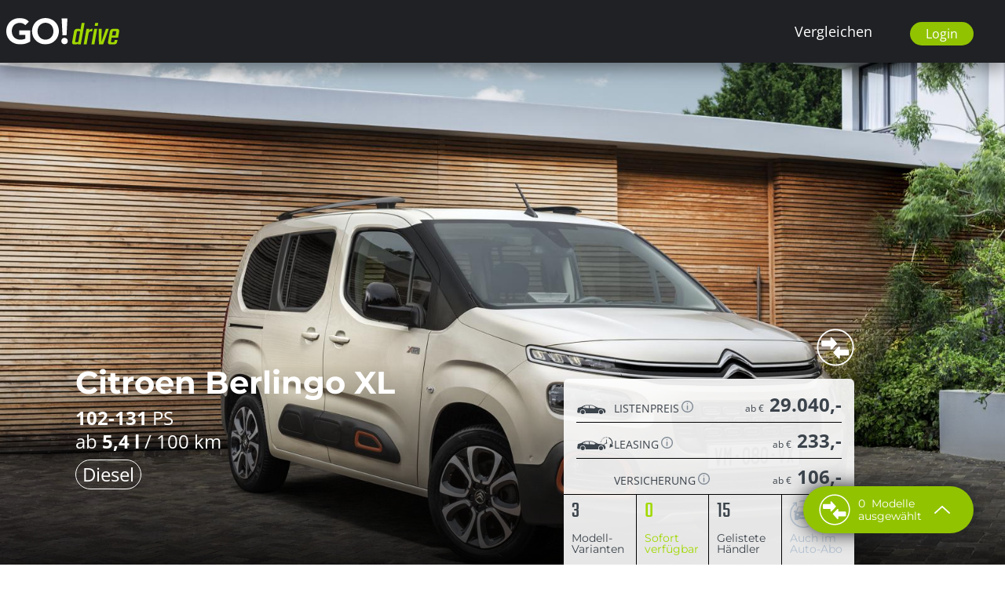

--- FILE ---
content_type: text/html; charset=UTF-8
request_url: https://zoe-superdeal.at/Model/Citroen_Berlingo_XL
body_size: 73159
content:

<!DOCTYPE html>
<html lang="de" prefix="og: https://ogp.me/ns#">
<head>
<script>
  window.dataLayer = window.dataLayer || [];
  function gtag() {
    dataLayer.push(arguments);
  }
  // Default consent mode is "denied" for both ads and analytics, but delay for 2 seconds until the Cookie Solution is loaded
  gtag("consent", "default", {
    ad_storage: "denied",
    analytics_storage: "denied",
    wait_for_update: 2000 // milliseconds
  });
  // Further redact your ads data (optional)
  gtag("set", "ads_data_redaction", true);
</script>

    <meta name="theme-color" content="#3b434b">

    
        <script type="text/javascript">
        // create dataLayer
        window.dataLayer = window.dataLayer || [];
        function gtag() {
            dataLayer.push(arguments);
        }

        // set „denied" as default for both ad and analytics storage, as well as ad_user_data and ad_personalization,
        gtag("consent", "default", {
            ad_user_data: "denied",
            ad_personalization: "denied",
            ad_storage: "denied",
            analytics_storage: "denied",
            wait_for_update: 2000 // milliseconds to wait for update
        });

        // Enable ads data redaction by default [optional]
        gtag("set", "ads_data_redaction", true);
        </script>

        <!-- Google Tag Manager -->
        <script>(function(w, d, s, l, i) {
            w[l] = w[l] || [];
            w[l].push(
              { 'gtm.start': new Date().getTime(), event: 'gtm.js' }
            );
            var f = d.getElementsByTagName(s)[0],
              j = d.createElement(s), dl = l != 'dataLayer' ? '&l=' + l : '';
            j.async = true;
            j.src =
              'https://www.googletagmanager.com/gtm.js?id=' + i + dl;
            f.parentNode.insertBefore(j, f);
          })(window, document, 'script', 'dataLayer', 'GTM-5DP2KCB');</script>
        <!-- End Google Tag Manager -->
        <!-- Hotjar Tracking Code for https://godrive.at -->
        <script type="text/plain" data-usercentrics="Hotjar">
            (function(h,o,t,j,a,r) {
                h.hj=h.hj||function(){(h.hj.q=h.hj.q||[]).push(arguments)};
                h._hjSettings={hjid:5176122,hjsv:6};
                a=o.getElementsByTagName('head')[0];
                r=o.createElement('script');r.async=1;
                r.src=t+h._hjSettings.hjid+j+h._hjSettings.hjsv;
                a.appendChild(r);
            })(window,document,'https://static.hotjar.com/c/hotjar-','.js?sv=');
        </script>
        <!-- End Hotjar Tracking Code -->
        <!-- MailChimp -->
        <script id="mcjs" type="text/plain" data-usercentrics="Mailchimp">!function(c,h,i,m,p){m=c.createElement(h),p=c.getElementsByTagName(h)[0],m.async=1,m.src=i,p.parentNode.insertBefore(m,p)}(document,"script","https://chimpstatic.com/mcjs-connected/js/users/01325ecc586464257eb64f11f/010ced269d078c412bf0aa680.js");</script>
        <!-- End MailChimp -->
        
             <script src="https://web.cmp.usercentrics.eu/tcf/stub.js"></script>
        <script id="usercentrics-cmp" src="https://web.cmp.usercentrics.eu/ui/loader.js" data-settings-id="UjL-BxLF8" async></script>
    
           
    

                            
                                                                                                    
        
                                    
           
    
                <meta property="og:url" content="https://zoe-superdeal.at/Model/Citroen_Berlingo_XL"/>
        <meta property="og:site_name" content="GO!Drive, der unabhängige Autoberater."/>
                                            
                <meta property="og:image" content="https://cdn.godrive.at/managed/scaled/V2ModelList/4715.jpeg" />
        <meta property="og:title" content="Citroen Berlingo XL - Übersicht und Varianten" />
    <meta property="og:description" content="Leistung 102-131 PS, Verbrauch ab 5,4l/100 km, Diesel, ab 29.040 €" />
    <meta property="og:type" content="article" />

    <meta charset="UTF-8">
    <meta http-equiv="X-UA-Compatible" content="IE=edge">
    <meta name="viewport" content="width=device-width, initial-scale=1, shrink-to-fit=no">
        <meta name="description" content="Leistung 102-131 PS, Verbrauch ab 5,4l/100 km, Diesel, ab 29.040 €" />
    <link rel="shortcut icon" href="/favicon.png">
    <title>Citroen Berlingo XL - Übersicht und Varianten</title>
            <link rel="stylesheet" href="/build/go2.e7cf7900.css" integrity="sha384-7hKUYbsF4wtWvxnQCQPcoH0ncgg9t5kOu4xcqivBkfwVOdPBbJtJxWm/889udj+s">
        <link rel="stylesheet" href="/build/go-header.d5d43cf7.css" integrity="sha384-GbcuWzdAFSEeeciI4+epjVWj8bDJg/B1RT5pNhbRWw8sVKlyDOafLPpv5DxNmFo8">
            </head>
<body class="flex flex-col min-h-screen">
    



<header id="header">

<div class="gojs-navcontainer z-[10000]">
    <nav class="gojs-nav  bg-secondary-700 text-white flex-none fixed w-full z-50 h-20 state-big-logo:h-52">

        <div class="go-nav-wrapper px-2 mx-auto flex justify-between h-20">
            <a href="/" class="flex-none self-center w-40 text-left"><img
                        class="w-36"
                        src="/assets/img/GoDrive_logo_reduced.svg"
                        alt="GO!drive"></a>
            <div class="w-max h-full flex items-center">
                                <button class="lg:hidden hamburger hamburger--emphatic" type="button" aria-label="Menü">
              <span class="hamburger-box">
                <span class="hamburger-inner"></span>
              </span>
                </button>
            </div>
            <div class="gojs-menu  flex-auto w-full lg:w-auto h-screen lg:h-auto text-2xl lg:text-lg lg:text-center absolute right-0 top-full lg:top-auto lg:ml-10 pb-3 lg:pb-0 pt-4 lg:pt-0 lg:relative hidden lg:flex justify-end state-visible:block state-visible:bg-secondary-600">
                <!--
                <a class="flex-1 lg:flex-none px-10 lg:px-6 hover:bg-secondary-500 state-big-logo:bg-transparent flex justify-end my-8 lg:my-0 lg:items-center"
                   href="/"
                >
                    <div>Modelle</div>
                </a>
                -->
                
                <a class="flex-1 lg:flex-none px-10 lg:px-6 hover:bg-secondary-500 state-big-logo:bg-transparent flex justify-end my-8 lg:my-0 lg:items-center"
                   href="/Vergleich/Citroen-Berlingo-XL-vs/Model528vs"
                >

                    <div>Vergleichen</div>
                </a>
                <!--
                <a class="flex-1 lg:flex-none px-10 lg:px-6 hover:bg-secondary-500 state-big-logo:bg-transparent flex justify-end my-8 lg:my-0 lg:items-center lg:pr-8"
                   href="/MeineAutos"
                >
                    <div class="w-max relative">
                        Meine Autos
                        <div class="absolute -top-2 -right-4 bg-primary rounded-full w-5 h-5 text-sm text-center"
                             data-url="/mycars/count" id="go-nav-mycars-count"
                        >
                            .
                                                    </div>
                    </div>
                </a>
                -->
               
                                    <div class="flex-1 lg:flex-none px-10 lg:px-6  state-big-logo:bg-transparent flex justify-end my-8 lg:my-0 lg:items-center lg:pr-8">
                        <div class="dropdown">
                            <button class="dropbtn go-symbol-button"><span class="iconify" data-icon="ep:user-filled" data-inline="false"></span>Login</button>
                            <div class="dropdown-content">
                                <div class="dropdown-content-style-wrapper">
                                    <img class="mt-3" src='/assets/img/vorteilswelt.png' />
                                    <div class="go-login-text">
                                        Anmelden und laufend Vorteile und persönliche Gutscheine sichern!
                                    </div>
                                    <a class="go-login-button go-symbol-button" href="/login">Einloggen</a>
                                    <a class="go-register-button go-symbol-button" href="/register">Anmelden</a>
                                </div>

                            </div>
                        </div>
                    </div>
                            </div>
        </div>
            </nav>
</div>

<div class="h-20 w-full"></div> </header>
    <div class="bg-white">
        <main class="go-model">

                <div class="gojs-car box-border">
        <article
                class="gojs-model group bg-white relative  overflow-hidden"
                id="rand_2012082923"
                data-anchor-id="Citroen-Berlingo-XL">


                                        <div class="relative overflow-hidden">
                    <div class="gojs-garage-animation absolute bottom-0 right-4">
                            <div class="my-4">
                            <a class="flex" href="/Model/Citroen_Berlingo_XL">
                <img class="h-12 w-20 block object-cover lazyload" data-src="https://cdn.godrive.at/managed/scaled/V2ModelList/4715.jpeg" width=640 height=420 alt="Foto von Citroen Berlingo XL">
                <div class="ml-2 flex flex-col justify-center text-xs">
                    <div class="leading-tight">Citroen Berlingo XL</div>
                    <div class="text-gray-600">jetzt ansehen</div>
                </div>
            </a>
            </div>

                    </div>
                    <img class="relative transition-transform  w-full" src="https://cdn.godrive.at/managed/scaled/V2ModelDetailHeaderBig/4715.jpeg" width="1600" height="800"
                         alt="Citroen Berlingo XL">

                    <div class='absolute top-0 left-0 bottom-0 right-0 go-detail-hero-gradient'></div>

                    <div class="go-card-hero-detail go-card-hero-motor">

                        <div class="go-card-details-model-title">
                            <h1 class="price-overview-title whitespace-nowrap">
                                Citroen Berlingo XL
                            </h1>
                        </div>
                        <div class="go-card-details-engine-info flex flex-col w-max text-white text-sm">
                            <div class='leading-tight font-bold'>102-131<span class='font-normal'> PS</span></div>
                                                            <div class='leading-tight font-bold'><span class='font-normal'>ab </span>5,4<span class='font-normal'> <span class="font-bold">l</span> / 100 km</span></div>
                                                        <div class="go-card-fuel-bubbles flex gap-1 mt-2"><div class="go-card-fuel-bubble border border-solid border-white rounded-full px-2">Diesel</div></div>
                        </div>
                    </div>
                </div>
            
            <div class="go-card-details">
                <div class="gojs-no-modellink absolute -top-16 right-4 md:right-0 fill-current text-white">
                     <div class="flex gap-2">
    <div class="w-12 h-12 gojs-star gojs-icon-container-528"
        data-compare-add="/mycompares/add/528"
        data-compare-remove="/mycompares/remove/528"
        data-compare-model-id="528"
    >
   
        <div class="cursor-pointer gojs-compare-icon gojs-compare-active gojs-icon-active hidden"></div>
        <div class="cursor-pointer relative icon-container gojs-icon-inactive ">
            <div class="gojs-compare-text gojs-compare-inactive-text">Zum Vergleich hinzufügen</div>
            <div class="gojs-compare-icon gojs-compare-inactive"></div>
        </div>
        <div class="cursor-wait gojs-icon-loading hidden"><svg xmlns="http://www.w3.org/2000/svg" viewBox="0 0 24 24"><path d="M23 12c0 1.042-.154 2.045-.425 3h-2.101c.335-.94.526-1.947.526-3 0-4.962-4.037-9-9-9-1.706 0-3.296.484-4.655 1.314l1.858 2.686h-6.994l2.152-7 1.849 2.673c1.684-1.049 3.659-1.673 5.79-1.673 6.074 0 11 4.925 11 11zm-6.354 7.692c-1.357.826-2.944 1.308-4.646 1.308-4.962 0-9-4.038-9-9 0-1.053.191-2.06.525-3h-2.1c-.271.955-.425 1.958-.425 3 0 6.075 4.925 11 11 11 2.127 0 4.099-.621 5.78-1.667l1.853 2.667 2.152-6.989h-6.994l1.855 2.681z"/></svg></div>
    </div>
    </div>
                </div>
                <div class='flex flex-col p-4 pt-0 pb-0'>
                    <div class="grid w-full">

                        
                        <div class="border-b border-black">
                            <div class="font-bold flex justify-between items-end price-overview-item">
                                <div class="flex gap-6 items-end">
                                    <span class="price-overview-icon go-car-icon"></span>
                                    <span class='price-overview-description text-sm font-normal uppercase go-cursor-pointer' onclick="openTotalInfo();">Listenpreis<span class="open-button"></span></span>
                                </div>
                                <div class="price-overview-price">
                                                                            <span class='text-xs font-normal'>ab €</span>
                                        <span class='text-price'>
                                            29.040,-
                                        </span>
                                                                    </div>
                            </div>
                        </div>

                        
                        <div class="border-b border-black">
                            <div class="font-bold flex justify-between items-end price-overview-item">
                                <div class="flex gap-6 items-end">
                                    <span class="price-overview-icon go-ebv-icon"></span>
                                    <span class='price-overview-description text-sm font-normal uppercase go-cursor-pointer' onclick="openLeasingInfo();">Leasing<span class="open-button"></span></span>
                                </div>
                                <div class="price-overview-price">
                                                                            <span class='text-xs font-normal'>ab €</span>
                                        <span class='text-price'>
                                            233,-
                                        </span>
                                                                    </div>
                            </div>
                        </div>

                                                
                            <div class="">
                                <div class="font-bold flex justify-between items-end price-overview-item content-center">
                                    <div class="flex gap-6 items-end">
                                        <span class="price-overview-icon go-ws-icon"></span>
                                        <span class='price-overview-description text-sm font-normal uppercase go-cursor-pointer' onclick="openInsuranceInfo();">Versicherung<span class="open-button"></span></span>
                                    </div>
                                    <div class="price-overview-price">
                                                                                    <span class='text-xs font-normal'>ab €</span>
                                            <span class='text-price'>
                                                106,-
                                            </span>
                                                                            </div>
                                </div>
                            </div>

                                            </div>
                </div>
                <div class="border-t border-black grid grid-cols-4">

                    
                    <div class="border-r border-black go-card-info-item go-cursor-pointer" onclick="window.location.href='/Model/Citroen_Berlingo_XL#varianten'">
                        <span class="go-card-info-value go-card-info-text-value">
                            3
                        </span>
                        <span class="go-card-info-title">Modell- Varianten</span>
                    </div>

                                            <div class="border-r border-black go-card-info-item go-cursor-pointer info-available" onclick="window.location.href='/Model/Citroen_Berlingo_XL#varianten'">
                            <span class="go-card-info-value go-card-info-text-value">
                                0
                            </span>
                            <span class="go-card-info-title">Sofort verfügbar</span>
                        </div>
                    
                    <div class="border-r border-black go-card-info-item go-cursor-pointer" onclick="window.location.href='/Modellvariante/Citroen_Berlingo_XL/68784#skip-header'">
                        <span class="go-card-info-value go-card-info-text-value">
                           15
                        </span>
                        <span class="go-card-info-title">Gelistete Händler</span>
                    </div>

                                                                            <div class="go-card-info-item">
                                <span class="go-card-info-value go-card-info-icon-value go-card-info-autoabo-icon" style="cursor: default;opacity: .3;">
                                </span>
                                <span class="go-card-info-title" style="opacity: .3;">Auch im Auto-Abo</span>
                            </div>
                        
                </div>

            </div>
        </article>
    </div>



            <div class="go-detail-hero">
                    <div class="flex flex-col items-center go-cta-buttons">
                    <a href="#varianten" class="go-cta-primary">3 Modellvarianten anzeigen</a>
        
        <a href="/Standorte/Citroen_Berlingo_XL#skip-header" class="go-cta-secondary go-cta-testdrive">Probefahrt anfragen</a>

        <a href="/Standorte/Citroen_Berlingo_XL#skip-header" class="go-cta-secondary">Händler in meiner Nähe</a>
    </div>

            </div>

            <div class="go-detail-section">
                    <div class='w-full lg:w-1/2 self-center'>
        <div class="grid grid-cols-2 w-full sm:w-[32rem] mx-auto py-4 sm:py-12 lg:py-20">
            <dl class="flex h-24 items-center">
                <dt class="w-16 xs:w-20 sm:w-24">
                    <img class='block mx-auto'
                         src="/assets/img/icons-detailpage/icons_kraftstoff.png"
                         srcset="/assets/img/icons-detailpage/icons_kraftstoff@2x.png 2x,
                                     /assets/img/icons-detailpage/icons_kraftstoff@3x.png 3x"
                         alt="Kraftstoff">

                </dt>
                <dd class="font-bold -mt-1 text-sm xs:text-base subms:text-lg sm:text-xl md:text-2xl leading-tight">Diesel</dd>
            </dl>
            <dl class="flex h-24 items-center">
                <dt class="w-16 xs:w-20 sm:w-24">
                    <img class='block mx-auto'
                         src="/assets/img/icons-detailpage/icons_ps.png"
                         srcset="/assets/img/icons-detailpage/icons_ps@2x.png 2x,
                                     /assets/img/icons-detailpage/icons_ps@3x.png 3x"
                         alt="Leistung">
                </dt>
                <dd class="font-bold -mt-1">
                    <div class='text-sm xs:text-base subms:text-lg sm:text-xl md:text-2xl'>102-131<span class='font-normal'> </span></div>
                    <div class='text-sm font-normal -mt-2'>PS</div>
                </dd>
            </dl>
            <dl class="flex h-24 items-center">
                <dt class="w-16 xs:w-20 sm:w-24">
                    <img class='block mx-auto'
                         src="/assets/img/icons-detailpage/icons_antrieb.png"
                         srcset="/assets/img/icons-detailpage/icons_antrieb@2x.png 2x,
                                     /assets/img/icons-detailpage/icons_antrieb@3x.png 3x"
                         alt="Antrieb">
                </dt>
                <dd class="font-bold -mt-1 text-sm xs:text-base subms:text-lg sm:text-xl md:text-2xl leading-tight">Vorderrad</dd>
            </dl>
            <dl class="flex h-24 items-center">
                <dt class="w-16 xs:w-20 sm:w-24">
                    <img class='block mx-auto'
                         src="/assets/img/icons-detailpage/icons_getriebe.png"
                         srcset="/assets/img/icons-detailpage/icons_getriebe@2x.png 2x,
                                     /assets/img/icons-detailpage/icons_getriebe@3x.png 3x"
                         alt="Getriebe">
                </dt>
                <dd class="font-bold -mt-1 text-sm xs:text-base subms:text-lg sm:text-xl md:text-2xl leading-tight">Manuell</dd>
            </dl>
                            <dl class="flex h-24 items-center">
                    <dt class="w-16 xs:w-20 sm:w-24">
                        <img class='block mx-auto'
                             src="/assets/img/icons-detailpage/icons_verbrauch.png"
                             srcset="/assets/img/icons-detailpage/icons_verbrauch@2x.png 2x,
                                     /assets/img/icons-detailpage/icons_verbrauch@3x.png 3x"
                             alt="Verbrauch">
                    </dt>
                    <dd class="font-bold -mt-1 leading-tight">
                        <div class='text-sm xs:text-base subms:text-lg sm:text-xl md:text-2xl'><span class='text-sm font-normal'>ab</span> 5,4</div>
                        <div class='text-sm font-normal'>l/100 km</div>
                    </dd>
                </dl>
                        <dl class="flex h-24 items-center">
                <dt class="w-16 xs:w-20 sm:w-24">
                    <img class='block mx-auto'
                         src="/assets/img/icons-detailpage/icons_co2.png"
                         srcset="/assets/img/icons-detailpage/icons_co2@2x.png 2x,
                                     /assets/img/icons-detailpage/icons_co2@3x.png 3x"
                         alt="Emission">
                </dt>
                <dd class="font-bold -mt-1 leading-tight">
                    <div class='text-sm xs:text-base subms:text-lg sm:text-xl md:text-2xl'>142-148</div>
                    <div class='text-sm font-normal'>g/km CO₂</div>
                </dd>
            </dl>
        </div>
    </div>

                    <div class='w-full lg:w-1/2 go-text-bg flex items-center go-detail-description'>
        <div class='w-full sm:w-4/5 lg:w-3/5 mx-8 sm:mx-auto sm:text-lg lg:text-xl'>
            Robust, individuell und vor allem geräumig ist der Citroen Berlingo. Dabei verbreitet er mit seinem freundlichen Design und dem hellen Innenraum gute Laune. Mit Platz für fünf Personen und richtig viel Gepäck ist er ein Hochdachkombi mit vielen Talenten.
        </div>
    </div>

            </div>

            
    <section class='flex flex-col lg:flex-row'>
        <div class='w-full lg:w-7/12'>
            <div class='aspect-h-3 aspect-w-5'>
                                <img class='absolute top-0 left-0 w-full h-full object-cover' src='https://cdn.godrive.at/managed/scaled/V2ModelDetailHeader/4716.jpeg' alt='Citroen Berlingo XL' width='800' height='525'>
            </div>
        </div>
        <div class='w-full lg:w-5/12 self-center pt-4 lg:py-0'>
            <div class='w-max mx-auto pb-4'>
                <dl class="flex h-20 items-center">
                    <dt class="mr-6 flex w-14">
                        <img class='block mx-auto max-h-12'
                             src="/assets/img/icons-detailpage/icons_leistung.png"
                             srcset="/assets/img/icons-detailpage/icons_leistung@2x.png 2x,
                                         /assets/img/icons-detailpage/icons_leistung@3x.png 3x"
                             alt="Leistung">
                    </dt>
                    <dd class="font-bold -mt-1 leading-tight">
                        <div class='text-sm 2xs:text-base subms:text-lg'><span class='text-sm font-normal'>bis </span> 172 <span class='text-sm font-normal'>km/h max</span></div>
                        <div class='text-sm 2xs:text-base subms:text-lg'><span class='text-sm font-normal'>ab</span> 11,6 <span class='text-sm font-normal'>Sekunden (0-100 km/h)</span></div>
                    </dd>
                </dl>

                <dl class="flex h-20 items-center">
                    <dt class="mr-6 flex w-14">
                        <img class='block mx-auto max-h-12'
                             src="/assets/img/icons-detailpage/icons_masse.png"
                             srcset="/assets/img/icons-detailpage/icons_masse@2x.png 2x,
                                         /assets/img/icons-detailpage/icons_masse@3x.png 3x"
                             alt="Maße">
                    </dt>
                    <dd class="font-bold -mt-1 leading-tight">
                        <div class='text-sm 2xs:text-base subms:text-lg'>l 4.753 x b 1.848 x h 1.847 <span class='text-sm font-normal'>mm</span></div>
                    </dd>
                </dl>

                <dl class="flex h-20 items-center">
                    <dt class="mr-6 flex w-14">
                        <img class='block mx-auto max-h-12'
                             src="/assets/img/icons-detailpage/icons_volumen.png"
                             srcset="/assets/img/icons-detailpage/icons_volumen@2x.png 2x,
                                         /assets/img/icons-detailpage/icons_volumen@3x.png 3x"
                             alt="Maße">
                    </dt>
                    <dd class="font-bold -mt-1 leading-tight">
                        <div class='text-sm 2xs:text-base subms:text-lg'>775 l</div>
                        <div class='text-sm 2xs:text-base subms:text-lg'>3.000 l <span class='text-sm font-normal'>bei umgeklappten Sitzen</span></div>
                    </dd>
                </dl>

                <dl class="flex h-20 items-center">
                    <dt class="mr-6 flex w-14">
                        <img class='block mx-auto max-h-12'
                             src="/assets/img/icons-detailpage/icons_tueren.png"
                             srcset="/assets/img/icons-detailpage/icons_tueren@2x.png 2x,
                                         /assets/img/icons-detailpage/icons_tueren@3x.png 3x"
                             alt="Maße">
                    </dt>
                    <dd class="font-bold -mt-1 leading-tight">
                        <div class='text-sm 2xs:text-base subms:text-lg'>5 Türen</div>
                    </dd>
                </dl>

                <dl class="flex h-20 items-center">
                    <dt class="mr-6 flex w-14">
                        <img class='block mx-auto max-h-12'
                             src="/assets/img/icons-detailpage/icons_sitze.png"
                             srcset="/assets/img/icons-detailpage/icons_sitze@2x.png 2x,
                                         /assets/img/icons-detailpage/icons_sitze@3x.png 3x"
                             alt="Maße">
                    </dt>
                    <dd class="font-bold -mt-1 leading-tight">
                        <div class='text-sm 2xs:text-base subms:text-lg'>5-7 Sitzplätze</div>
                    </dd>
                </dl>
            </div>

            <div class='w-full lg:w-7/12 lg:hidden'>
                                                    <img class='w-full h-full object-cover' src='https://cdn.godrive.at/managed/scaled/V2ModelDetailHeader/4718.jpeg' alt='Citroen Berlingo XL' width='800' height='525'>
                            </div>

        </div>

    </section>

    <section class='py-12 mb-2 lg:mx-auto px-4 w-full lg:w-9/12 lg:w-[930px] lg:bg-transparent relative'>
        <div class="goplus full">
            <div class="div1">
                Noch kein GO!plus Mitglied? Jetzt gleich
                registrieren und
                <span>6 Monate Kasko GRATIS und weitere Vorteile sichern.</span>
            </div>
            <div class="div2"> <a href="/register">Mehr Infos</a></div>
            <div class="div3"><img src='/assets/img/goplus/goplus_vorteilswelt_present.svg' class="presentx" alt="GoPlus"> </div>
            <div class="div4"><img src='/assets/img/goplus/goplus_vorteilswelt_typo.svg' class="typox" alt="GoPlus"></div>
            <div class="div5"><!--img src='/assets/img/goplus/goplus_vorteilswelt_racing.svg' class="racingx" alt="GoPlus"--></div>
        </div>
    </section>



            <div class='flex justify-center mt-8 lg:mt-16 overflow-hidden' id="eonad">
                <ins data-revive-zoneid="29" data-revive-make='CITROEN' data-revive-label='Citroen Berlingo XL' data-revive-iselectric="0" data-revive-ct0="INSERT_ENCODED_CLICKURL_HERE" data-revive-id="3795475c289015f63726381ad3a284d8"></ins>
            </div>

                <section class='py-12 lg:mt-8 mb-2 lg:mb-12 lg:mx-auto px-4 w-full lg:w-9/12 lg:w-[930px] lg:bg-transparent relative'>
        <div class="anchor absolute -mt-36 h-36" id="zubehoer"></div>

        <h2 class='text-3xl sm:text-5xl leading-tight font-body uppercase font-bold'>Sonderausstattung</h2>
        <p class='text-gray-500 text-sm'>Sonderausstattung ist abhängig von der gewählten Ausstattungsvariante</p>

                <div class='mt-4 grid grid-cols-2 lg:grid-cols-4 gap-x-4 md:gap-x-4 gap-y-4'>
            <div class=''>
                <h3 class='font-body font-bold text-lg sm:text-2xl mb-0'>Ausstattung</h3>
                                    <div class='h-14 border-t border-gray-600 flex'>
                        <div class='self-center text-sm subsm:text-base'>Rückfahrkamera</div>
                    </div>
                                    <div class='h-14 border-t border-gray-600 flex'>
                        <div class='self-center text-sm subsm:text-base'>Xenon/LED/Laser Licht</div>
                    </div>
                                    <div class='h-14 border-t border-gray-600 flex'>
                        <div class='self-center text-sm subsm:text-base'>Parkassistent</div>
                    </div>
                                    <div class='h-14 border-t border-gray-600 flex'>
                        <div class='self-center text-sm subsm:text-base'>Parksensoren</div>
                    </div>
                            </div>
            <div class=''>
                <h3 class='font-body font-bold text-lg sm:text-2xl mb-0'>Infotainment</h3>
                                    <div class='h-14 border-t border-gray-600 flex'>
                        <div class='self-center text-sm subsm:text-base'>CarPlay/Android Auto</div>
                    </div>
                                    <div class='h-14 border-t border-gray-600 flex'>
                        <div class='self-center text-sm subsm:text-base'>Wireless Laden</div>
                    </div>
                            </div>
            <div class=''>
                <h3 class='font-body font-bold text-lg sm:text-2xl mb-0'>Komfort</h3>
                                    <div class='h-14 border-t border-gray-600 flex'>
                        <div class='self-center text-sm subsm:text-base'>Autom. Fernlicht</div>
                    </div>
                                    <div class='h-14 border-t border-gray-600 flex'>
                        <div class='self-center text-sm subsm:text-base'>Lenkradheizung</div>
                    </div>
                                    <div class='h-14 border-t border-gray-600 flex'>
                        <div class='self-center text-sm subsm:text-base'>Keyless Entry</div>
                    </div>
                                    <div class='h-14 border-t border-gray-600 flex'>
                        <div class='self-center text-sm subsm:text-base'>Klimazonenregelung</div>
                    </div>
                                    <div class='h-14 border-t border-gray-600 flex'>
                        <div class='self-center text-sm subsm:text-base'>Regensensor</div>
                    </div>
                                    <div class='h-14 border-t border-gray-600 flex'>
                        <div class='self-center text-sm subsm:text-base'>Sitzheizung</div>
                    </div>
                            </div>
            <div class=''>
                <h3 class='font-body font-bold text-lg sm:text-2xl mb-0'>Sicherheit</h3>
                                    <div class='h-14 border-t border-gray-600 flex'>
                        <div class='self-center text-sm subsm:text-base'>Müdigkeitswarnung</div>
                    </div>
                                    <div class='h-14 border-t border-gray-600 flex'>
                        <div class='self-center text-sm subsm:text-base'>Notbremsassistent</div>
                    </div>
                                    <div class='h-14 border-t border-gray-600 flex'>
                        <div class='self-center text-sm subsm:text-base'>Reifendruckkontrolle</div>
                    </div>
                                    <div class='h-14 border-t border-gray-600 flex'>
                        <div class='self-center text-sm subsm:text-base'>Spurwechselwarnung</div>
                    </div>
                                    <div class='h-14 border-t border-gray-600 flex'>
                        <div class='self-center text-sm subsm:text-base'>Schilderkennung</div>
                    </div>
                            </div>
        </div>

    </section>


            <div class='flex justify-center mb-8 lg:mt-16 lg:mb-16 overflow-hidden'>
                <ins data-revive-zoneid="79" data-revive-make='CITROEN' data-revive-label='Citroen Berlingo XL' data-revive-iselectric="0" data-revive-ct0="INSERT_ENCODED_CLICKURL_HERE" data-revive-id="3795475c289015f63726381ad3a284d8"></ins>
            </div>


                
            <div class='lg:aspect-w-5 lg:aspect-h-2'>
            <div class="lg:flex h-full">
                <div class="lg:w-2/3 h-full lg:pr-1 pb-2 lg:pb-0">
                    <img class='w-full h-full object-cover' src='https://cdn.godrive.at/managed/scaled/V2ModelDetailHeader/4717.jpeg' alt='Citroen Berlingo XL' width='800' height='525'>
                </div>
                <div class="lg:w-1/3 lg:pl-1 lg:flex flex-col">
                    <div class='lg:h-1/2 pb-1'>
                        <img class='w-full h-full object-cover' src='https://cdn.godrive.at/managed/scaled/V2ModelDetailHeader/4718.jpeg' alt='Citroen Berlingo XL' width='800' height='525'>
                    </div>
                    <div class='lg:h-1/2 pt-1'>
                        <img class='w-full h-full object-cover' src='https://cdn.godrive.at/managed/scaled/V2ModelDetailHeader/4719.jpeg' alt='Citroen Berlingo XL' width='800' height='525'>
                    </div>
                </div>
            </div>
        </div>
    

                <section class="go-variants-section relative">
        <div class="absolute anchor -mt-36 h-36" id="varianten"></div>


        <div class="go-variants-section-content relative">
            <div class="go-detail-variant-count">

                                    <div class="go-detail-variant-count-number">
                        3
                    </div>
                    <div class="go-detail-variant-count-text">
                        Modell- Varianten
                    </div>
                            </div>

            <div class='go-detail-variant-section-header'>
                <h2 class="go-detail-variant-section-title font-body font-bold uppercase">Übersicht Varianten</h2>
                <div class="w-full go-detail-variant-section-description">
                    <p>
                        Abhängig von Ihren Filter-Einstellungen zeigen wir Ihnen hier, die <span>für Sie relevantesten Modelle</span>, an erster Stelle gereiht an.
                    </p>
                </div>
            </div>
        </div>
        <div class="state-inactive go-text-bg" id='variante-expandable'>
            <div class='go-variants go-variants-section-content'>
                
                <div class="go-variant-item go-variant-item-header">
                    <div class="go-variant-item-value go-variant-item-value-1">Modell</div>
                    <div class="go-variant-item-value go-variant-item-value-2">Motorisierung</div>
                    <div class="go-variant-item-value go-variant-item-value-3">Treibstoff / Verbrauch</div>
                    <div class="go-variant-item-value go-variant-item-value-4" onclick="openTotalInfoModel();">Kaufpreis <span class="open-button"></span></div>
                    <div class="go-variant-item-value go-variant-item-value-5" onclick="openLeasingInfo();">Leasing-Preis <span class="open-button"></span></div>
                </div>

                                                            <div class="go-variant-item go-variant-item-arrow " onclick="window.location.href='/Modellvariante/Citroen_Berlingo_XL/68784#skip-header'">

                
        <div class="go-variant-item-value go-variant-item-value-1">
            <h3 class="font-body font-bold">
                BlueHDi 100 S&amp;S 6-Gang-Manuell PLUS XL
            </h3>
        </div>

        <div class="go-variant-item-value go-variant-item-value-2">
            <div class="text-sm">
                ab <span class="font-bold">102<span class='text-xs font-normal'> PS</span></span>
            </div>
        </div>

        <div class="go-variant-item-value go-variant-item-value-3">
                            <div class="text-sm">
                    Diesel, <span class="font-bold">5,4 l </span>/ 100km
                </div>
                    </div>

        <div class="go-variant-item-value go-variant-item-value-4">
            <div class="text-lg" onclick="openTotalInfoModel();">
                <span class="text-sm"><span class="go-variant-item-value-prefix">Kauf </span>ab €</span> <span class="font-bold ">29.040,- <span class="open-button go-variant-item-value-prefix"></span></span>
            </div>
        </div>

        <div class="go-variant-item-value go-variant-item-value-5">
                                        <div class="text-lg" onclick="openLeasingInfo();">
                    <span class="text-sm"><span class="go-variant-item-value-prefix">Leasing </span>ab €</span> <span class="font-bold ">233,- <span class="open-button go-variant-item-value-prefix"></span></span>
                </div>
                    </div>

    </div>

                                                            <div class="go-variant-item go-variant-item-arrow " onclick="window.location.href='/Modellvariante/Citroen_Berlingo_XL/68783#skip-header'">

                
        <div class="go-variant-item-value go-variant-item-value-1">
            <h3 class="font-body font-bold">
                BlueHDi 130 S&amp;S 6-Gang-Manuell PLUS XL
            </h3>
        </div>

        <div class="go-variant-item-value go-variant-item-value-2">
            <div class="text-sm">
                ab <span class="font-bold">131<span class='text-xs font-normal'> PS</span></span>
            </div>
        </div>

        <div class="go-variant-item-value go-variant-item-value-3">
                            <div class="text-sm">
                    Diesel, <span class="font-bold">5,6 l </span>/ 100km
                </div>
                    </div>

        <div class="go-variant-item-value go-variant-item-value-4">
            <div class="text-lg" onclick="openTotalInfoModel();">
                <span class="text-sm"><span class="go-variant-item-value-prefix">Kauf </span>ab €</span> <span class="font-bold ">30.610,- <span class="open-button go-variant-item-value-prefix"></span></span>
            </div>
        </div>

        <div class="go-variant-item-value go-variant-item-value-5">
                                        <div class="text-lg" onclick="openLeasingInfo();">
                    <span class="text-sm"><span class="go-variant-item-value-prefix">Leasing </span>ab €</span> <span class="font-bold ">245,- <span class="open-button go-variant-item-value-prefix"></span></span>
                </div>
                    </div>

    </div>

                                                            <div class="go-variant-item go-variant-item-arrow " onclick="window.location.href='/Modellvariante/Citroen_Berlingo_XL/68782#skip-header'">

                
        <div class="go-variant-item-value go-variant-item-value-1">
            <h3 class="font-body font-bold">
                BlueHDi 130 S&amp;S 6-Gang-Manuell MAX XL
            </h3>
        </div>

        <div class="go-variant-item-value go-variant-item-value-2">
            <div class="text-sm">
                ab <span class="font-bold">131<span class='text-xs font-normal'> PS</span></span>
            </div>
        </div>

        <div class="go-variant-item-value go-variant-item-value-3">
                            <div class="text-sm">
                    Diesel, <span class="font-bold">5,6 l </span>/ 100km
                </div>
                    </div>

        <div class="go-variant-item-value go-variant-item-value-4">
            <div class="text-lg" onclick="openTotalInfoModel();">
                <span class="text-sm"><span class="go-variant-item-value-prefix">Kauf </span>ab €</span> <span class="font-bold ">32.930,- <span class="open-button go-variant-item-value-prefix"></span></span>
            </div>
        </div>

        <div class="go-variant-item-value go-variant-item-value-5">
                                        <div class="text-lg" onclick="openLeasingInfo();">
                    <span class="text-sm"><span class="go-variant-item-value-prefix">Leasing </span>ab €</span> <span class="font-bold ">264,- <span class="open-button go-variant-item-value-prefix"></span></span>
                </div>
                    </div>

    </div>

                
                            </div>
        </div>

    </section>

                

                                <section class="bg-[#f0f0f0] section-reviews pb-8">

            <div class="section-review-content">

                <div class="go-model-section-header">
                    <h2 class="font-body font-bold uppercase">Reviews</h2>
                </div>

                <div class="anchor -mt-36 h-36" id="reviews"></div>

                <div class="go-reviews">
                                            <div class='go-review'>
                            <lite-youtube videoid="LE8PCpPwzkY"></lite-youtube>
                            <div class='go-review-source'>GO! Das Motormagazin</div>
                            <div class='go-review-type'>Video Review</div>
                        </div>
                                                        </div>
            </div>
        </section>
    

                <section class="my-8 relative">
        <div class="absolute anchor -mt-36 h-36" id="similar"></div>

        <div class="section-more-content">
            <div class="go-model-section-header">
                <h2 class="font-body font-bold uppercase">Mehr</h2>
            </div>

                <div class='w-full mt-6 mb-8 overflow-hidden'>
        <div class="similar-models-slider mx-8 xl:mx-[50px]">
                            <div class=''>
                    <a class="flex-col mx-2 block"
                       href="/Model/Ford_Mondeo_Traveller">
                        <img src="https://cdn.godrive.at/managed/scaled/V2ModelList/3727.jpeg"
                             alt="Foto von Ford Mondeo Traveller" width=640 height=420>
                        <h3 class="text-xl mt-2 font-body font-bold leading-tight">Ford Mondeo Traveller</h3>
                        <div class="text-xs">
                            Diesel
                            <br>
                                                            3,8 l/100km
                                                    </div>
                        <span class="flex-auto"></span>
                        <div class="font-bold text-lg">
                            € 13.680,-
                        </div>
                    </a>
                </div>
                            <div class=''>
                    <a class="flex-col mx-2 block"
                       href="/Model/Opel_Combo">
                        <img src="https://cdn.godrive.at/managed/scaled/V2ModelList/1050.jpeg"
                             alt="Foto von Opel Combo" width=640 height=420>
                        <h3 class="text-xl mt-2 font-body font-bold leading-tight">Opel Combo</h3>
                        <div class="text-xs">
                            Diesel / Benzin
                            <br>
                                                            5,8 l/100km
                                                    </div>
                        <span class="flex-auto"></span>
                        <div class="font-bold text-lg">
                            € 27.720,-
                        </div>
                    </a>
                </div>
                            <div class=''>
                    <a class="flex-col mx-2 block"
                       href="/Model/Peugeot_Rifter">
                        <img src="https://cdn.godrive.at/managed/scaled/V2ModelList/1124.jpeg"
                             alt="Foto von Peugeot Rifter" width=640 height=420>
                        <h3 class="text-xl mt-2 font-body font-bold leading-tight">Peugeot Rifter</h3>
                        <div class="text-xs">
                            Diesel
                            <br>
                                                            5,3 l/100km
                                                    </div>
                        <span class="flex-auto"></span>
                        <div class="font-bold text-lg">
                            € 29.040,-
                        </div>
                    </a>
                </div>
                            <div class=''>
                    <a class="flex-col mx-2 block"
                       href="/Model/Toyota_Proace_City_Verso">
                        <img src="https://cdn.godrive.at/managed/scaled/V2ModelList/7572.jpeg"
                             alt="Foto von Toyota Proace City Verso" width=640 height=420>
                        <h3 class="text-xl mt-2 font-body font-bold leading-tight">Toyota Proace City Verso</h3>
                        <div class="text-xs">
                            Diesel / Benzin
                            <br>
                                                            5,3 l/100km
                                                    </div>
                        <span class="flex-auto"></span>
                        <div class="font-bold text-lg">
                            € 25.790,-
                        </div>
                    </a>
                </div>
                            <div class=''>
                    <a class="flex-col mx-2 block"
                       href="/Model/Toyota_Proace_Verso">
                        <img src="https://cdn.godrive.at/managed/scaled/V2ModelList/7587.jpeg"
                             alt="Foto von Toyota Proace Verso" width=640 height=420>
                        <h3 class="text-xl mt-2 font-body font-bold leading-tight">Toyota Proace Verso</h3>
                        <div class="text-xs">
                            Diesel
                            <br>
                                                            6,5 l/100km
                                                    </div>
                        <span class="flex-auto"></span>
                        <div class="font-bold text-lg">
                            € 35.990,-
                        </div>
                    </a>
                </div>
                            <div class=''>
                    <a class="flex-col mx-2 block"
                       href="/Model/VW_Touran">
                        <img src="https://cdn.godrive.at/managed/scaled/V2ModelList/1501.jpeg"
                             alt="Foto von VW Touran" width=640 height=420>
                        <h3 class="text-xl mt-2 font-body font-bold leading-tight">VW Touran</h3>
                        <div class="text-xs">
                            Diesel / Benzin
                            <br>
                                                            5,2 l/100km
                                                    </div>
                        <span class="flex-auto"></span>
                        <div class="font-bold text-lg">
                            € 22.870,-
                        </div>
                    </a>
                </div>
                            <div class=''>
                    <a class="flex-col mx-2 block"
                       href="/Model/VW_Golf_8_Variant">
                        <img src="https://cdn.godrive.at/managed/scaled/V2ModelList/2422.jpeg"
                             alt="Foto von VW Golf 8 Variant" width=640 height=420>
                        <h3 class="text-xl mt-2 font-body font-bold leading-tight">VW Golf 8 Variant</h3>
                        <div class="text-xs">
                            Diesel / Benzin / Mild Hybrid
                            <br>
                                                            4,4 l/100km
                                                    </div>
                        <span class="flex-auto"></span>
                        <div class="font-bold text-lg">
                            € 28.490,-
                        </div>
                    </a>
                </div>
                            <div class=''>
                    <a class="flex-col mx-2 block"
                       href="/Model/Cupra_Leon_Kombi">
                        <img src="https://cdn.godrive.at/managed/scaled/V2ModelList/7299.jpeg"
                             alt="Foto von Cupra Leon Kombi" width=640 height=420>
                        <h3 class="text-xl mt-2 font-body font-bold leading-tight">Cupra Leon Kombi</h3>
                        <div class="text-xs">
                            Diesel / Benzin / Plug-In Hybrid
                            <br>
                                                            0,4 l/100km
                                                    </div>
                        <span class="flex-auto"></span>
                        <div class="font-bold text-lg">
                            € 35.500,-
                        </div>
                    </a>
                </div>
                            <div class=''>
                    <a class="flex-col mx-2 block"
                       href="/Model/Citroen_Berlingo">
                        <img src="https://cdn.godrive.at/managed/scaled/V2ModelList/4756.jpeg"
                             alt="Foto von Citroen Berlingo" width=640 height=420>
                        <h3 class="text-xl mt-2 font-body font-bold leading-tight">Citroen Berlingo</h3>
                        <div class="text-xs">
                            Diesel
                            <br>
                                                            5,3 l/100km
                                                    </div>
                        <span class="flex-auto"></span>
                        <div class="font-bold text-lg">
                            € 28.040,-
                        </div>
                    </a>
                </div>
                            <div class=''>
                    <a class="flex-col mx-2 block"
                       href="/Model/MG_5">
                        <img src="https://cdn.godrive.at/managed/scaled/V2ModelList/5973.jpeg"
                             alt="Foto von MG 5" width=640 height=420>
                        <h3 class="text-xl mt-2 font-body font-bold leading-tight">MG 5</h3>
                        <div class="text-xs">
                            Elektro
                            <br>
                                                            310-400<span class='font-normal'> km</span> Reichweite
                                                    </div>
                        <span class="flex-auto"></span>
                        <div class="font-bold text-lg">
                            € 36.390,-
                        </div>
                    </a>
                </div>
                            <div class=''>
                    <a class="flex-col mx-2 block"
                       href="/Model/Ford_Tourneo_Connect">
                        <img src="https://cdn.godrive.at/managed/scaled/V2ModelList/5876.jpeg"
                             alt="Foto von Ford Tourneo Connect" width=640 height=420>
                        <h3 class="text-xl mt-2 font-body font-bold leading-tight">Ford Tourneo Connect</h3>
                        <div class="text-xs">
                            Diesel / Benzin / Plug-In Hybrid
                            <br>
                                                            0,5 l/100km
                                                    </div>
                        <span class="flex-auto"></span>
                        <div class="font-bold text-lg">
                            € 42.400,-
                        </div>
                    </a>
                </div>
                            <div class=''>
                    <a class="flex-col mx-2 block"
                       href="/Model/Toyota_Proace_City_Verso_Electric">
                        <img src="https://cdn.godrive.at/managed/scaled/V2ModelList/7592.jpeg"
                             alt="Foto von Toyota Proace City Verso Electric" width=640 height=420>
                        <h3 class="text-xl mt-2 font-body font-bold leading-tight">Toyota Proace City Verso Electric</h3>
                        <div class="text-xs">
                            Elektro
                            <br>
                                                            289-339<span class='font-normal'> km</span> Reichweite
                                                    </div>
                        <span class="flex-auto"></span>
                        <div class="font-bold text-lg">
                            € 37.890,-
                        </div>
                    </a>
                </div>
                    </div>
    </div>

        </div>

    </section>


                    

            
                                    
                        
                                    
                                                                                                
            <div class="">&nbsp;</div>
        </main>
    </div>

    <div id="go-compare-widget">
        <div class="compare-widget" style="z-index: 100;">
   

    <input type="checkbox" id="compare-widget-checkbox" >
    <label for="compare-widget-checkbox" class="compare-button">
        <div class="compare-button-title">
            <span class="compare-list-icon">
                <?xml version="1.0" encoding="UTF-8"?>
<svg id="Ebene_1" data-name="Ebene 1" xmlns="http://www.w3.org/2000/svg" viewBox="0 0 34 34">
  <defs>
    <style>
      .compare-cls-1 {
        fill: #fff;
        stroke-width: 0px;
      }
    </style>
  </defs>
  <path class="compare-cls-1" d="M17.02,1.61c4.11,0,7.97,1.6,10.87,4.5,2.9,2.9,4.5,6.76,4.5,10.87,0,4.1-1.6,7.96-4.5,10.87-2.9,2.9-6.76,4.5-10.87,4.5s-7.97-1.6-10.87-4.5c-2.9-2.9-4.5-6.76-4.5-10.87s1.6-7.97,4.5-10.87c2.9-2.9,6.76-4.5,10.87-4.5M17.02.31c-4.45,0-8.64,1.73-11.79,4.88C2.09,8.34.35,12.53.35,16.98s1.73,8.64,4.88,11.79c3.15,3.15,7.34,4.88,11.79,4.88s8.64-1.73,11.79-4.88c3.15-3.15,4.88-7.34,4.88-11.79,0-4.45-1.74-8.64-4.88-11.79C25.66,2.05,21.48.31,17.02.31h0Z"/>
  <g>
    <path class="compare-cls-1" d="M15.13,21.51c0,.21.08.41.24.54l4.53,4.97c.21.18.5.23.76.11.25-.11.42-.37.42-.65v-2.27h7.45c.39,0,.71-.32.71-.71l-.02-3.87c0-.39-.32-.71-.71-.71h-7.44v-2.17c0-.27-.16-.53-.41-.64-.09-.04-.2-.07-.3-.07-.16,0-.32.06-.45.16l-4.53,4.76c-.16.13-.25.33-.26.54Z"/>
    <path class="compare-cls-1" d="M18.44,13.49c0-.21-.08-.41-.24-.54l-4.53-4.97c-.21-.18-.5-.23-.76-.11-.25.11-.42.37-.42.65v2.27h-7.45c-.39,0-.71.32-.71.71l.02,3.87c0,.39.32.71.71.71h7.44v2.17c0,.27.16.53.41.64.09.04.2.07.3.07.16,0,.32-.06.45-.16l4.53-4.76c.16-.13.25-.33.26-.54Z"/>
  </g>
</svg>
            </span>
            <span class="compare-list-closed">
                <div class="go-compare-count-wrapper">
                    <span id="go-compare-count"><span class="go-mobile-only">(</span><span class="go-compare-count-number">0</span><span class="go-mobile-only">)</span></span>
                    <span class="go-desktop-only">&nbsp;Modelle</span>
                </div>
                <div class="go-desktop-only">ausgewählt</div>
              
            </span>
            <span class="compare-list-open">
                Vergleichsliste
            </span>
            <span class="compare-list-close-icon">
                <?xml version="1.0" encoding="UTF-8"?>
<svg id="Ebene_1" data-name="Ebene 1" xmlns="http://www.w3.org/2000/svg" viewBox="0 0 15.43 8.449">
  <path d="M0,.734c0,.196.076.38.215.519l6.981,6.981c.139.139.323.215.519.215s.38-.076.519-.215L15.215,1.253c.139-.139.215-.323.215-.519s-.076-.38-.215-.519-.323-.215-.519-.215-.38.076-.519.215l-6.108,6.108c-.098.098-.226.146-.354.146s-.256-.049-.354-.146L1.253.215C1.114.076.93,0,.734,0S.354.076.215.215c-.139.139-.215.323-.215.519Z" fill="#fff" stroke-width="0"/>
</svg>
            </span>
            <span class="compare-list-open-icon">
                <?xml version="1.0" encoding="UTF-8"?>
<svg id="Ebene_1" data-name="Ebene 1" xmlns="http://www.w3.org/2000/svg" viewBox="0 0 15.43 8.449">
  <path d="M15.43,7.715c0-.196-.076-.38-.215-.519L8.234.215c-.139-.139-.323-.215-.519-.215s-.38.076-.519.215L.215,7.196c-.139.139-.215.323-.215.519s.076.38.215.519.323.215.519.215.38-.076.519-.215L7.361,2.126c.098-.098.226-.146.354-.146s.256.049.354.146l6.108,6.108c.139.139.323.215.519.215s.38-.076.519-.215c.139-.139.215-.323.215-.519Z" fill="#fff" stroke-width="0"/>
</svg>
            </span>
        </div>
     </label>

    <div class="compare-slots">
                    <p>Keine Autos in Liste</p>
        
                    <div class="go-button go-button-disabled">Vergleichen</div>
            </div>
   
</div>
    </div>


    <div class="infobox" id="infobox-phone">
        <div class="infobox-content">
            <h2>TELEFON</h2>
            <div>
                <div id="go-call-number" class="go-call-number">123123</div>
                <a id="go-call-button" class="go-call-button" href="tel:">anrufen</a>
            </div>
            <button class="close-button" onclick="closePhoneInfo();">Schließen</button>
        </div>
    </div>
    <div class="infobox" id="infobox-insurance">
        <div class="infobox-content">
            <h2>Versicherung</h2>
            <p>Die ermittelte Versicherungsprämie stellt eine unverbindliche Auskunft dar. Es handelt sich dabei nicht um ein Angebot im rechtlichen Sinn. Die Berechnungsbasis beruht auf folgenden Faktoren: 30jähriger Versicherungsnehmer, Bonusstufe 0, 30 Mio. Versicherungssumme in der Haftpflicht, Vollkasko mit generellem Selbstbehalt von EUR 550,-. Bitte beachten Sie, dass sich zwischenzeitliche Wert- und Tarifanpassungen ebenfalls auf die Höhe der Prämie auswirken können. Die GO!drive GmbH übernimmt keine Haftung für Richtigkeit, Vollständigkeit und Aktualität der Inhalte. </p>
            <button class="close-button" onclick="closeInsuranceInfo();">Schließen</button>
        </div>
    </div>
    <div class="infobox" id="infobox-total">
        <div class="infobox-content">
            <h2>Listenpreis</h2>
            <p>Der angeführte Listenpreis stellt eine unverbindliche Auskunft dar. Es handelt sich dabei nicht um ein Angebot im rechtlichen Sinn. Bei dem ausgewiesenen Listenpreis handelt es sich um den aktuellen Listenpreis, der uns vom Marktführer für Automobildaten zur Verfügung gestellt wird. Die GO!drive GmbH übernimmt keine Haftung für Richtigkeit, Vollständigkeit und Aktualität der Inhalte.</p>
            <button class="close-button" onclick="closeTotalInfo();">Schließen</button>
        </div>
    </div>
    <div class="infobox" id="infobox-total-model">
        <div class="infobox-content">
            <h2>Kaufpreis</h2>
            <p>Der angeführte Kaufpreis stellt eine unverbindliche Auskunft von GO!drive dar. Es handelt sich dabei nicht um ein Angebot im rechtlichen Sinn. Bei dem ausgewiesenen Kaufpreis handelt es sich entweder um den vom Marktführer für Automobildaten uns zur Verfügung gestellten aktuellen Listenpreis, oder um einen vom Händler zur verfügung gestellten Kaufpreis eines von ihm auf GO!drive angebotenen sofort verfügbaren Fahrzeugs (Modelle gekennzeichnet durch das grüne Kästchen mit der weißen Zahl, rechts in der jeweiligen Modellzeile). Für den übermittelten Kaufpreis eines sofort verfügbaren Fahrzeugs haftet ausschließlich der jeweilige Händler. Die GO!drive GmbH übernimmt keine Haftung für Richtigkeit, Vollständigkeit und Aktualität der Inhalte.</p>
            <button class="close-button" onclick="closeTotalInfoModel();">Schließen</button>
        </div>
    </div>
    <div class="infobox" id="infobox-total-available">
        <div class="infobox-content">
            <h2>Kaufpreis</h2>
            <p>Der angeführte Kaufpreis stellt eine unverbindliche Auskunft von GO!drive dar. Es handelt sich dabei nicht um ein Angebot im rechtlichen Sinn. Bei dem ausgewiesenen Kaufpreis handelt es sich um den vom Händler zur verfügung gestellten Kaufpreis eines von ihm auf GO!drive angebotenen sofort verfügbaren Fahrzeugs. Für den übermittelten Kaufpreis eines sofort verfügbaren Fahrzeugs haftet ausschließlich der jeweilige Händler. Die GO!drive GmbH übernimmt keine Haftung für Richtigkeit, Vollständigkeit und Aktualität der Inhalte.</p>
            <button class="close-button" onclick="closeTotalInfoAvailable();">Schließen</button>
        </div>
    </div>
    <div class="infobox" id="infobox-leasing">
        <div class="infobox-content">
            <h2>Leasing</h2>
            <p>Die ermittelte monatliche Leasingrate stellt eine unverbindliche Auskunft dar. Es handelt sich dabei nicht um ein Angebot im rechtlichen Sinn. Die ausgewiesene Leasingrate ist eine Musterkalkulation und errechnet sich vom angeführten Fahrzeug-Listenpreis, einer Anzahlung von 25%, einem Restwert von 45%, einer Laufzeit von 48 Monaten, einer Laufleistung von 15.000km und einer 3-Monats-EURIBOR Zinsbasis von 3,5%. Die GO!drive GmbH übernimmt keine Haftung für Richtigkeit, Vollständigkeit und Aktualität der Inhalte.</p>
            <button class="close-button" onclick="closeLeasingInfo();">Schließen</button>
        </div>
    </div>
    <div class="infobox" id="infobox-autoabo">
        <div class="infobox-content">
            <h2>Autoabo</h2>
            <p>Das angeführte Autoabo-Angebot stellt eine unverbindliche Auskunft dar. Es handelt sich dabei nicht um ein Angebot im rechtlichen Sinn. Das Autoabo-Angebot der Porsche Bank wird durch die ARAC GmbH abgewickelt. Preise inkl. 20% MwSt, NoVA (ausgenommen E-Fahrzeuge) und 1% Vertragsgebühr. Monatliche Raten beziehen sich auf eine Laufzeit von 24 Monaten und 500 Freikilometer pro Monat, Selbstbehalt modellabhängig. Die GO!drive GmbH übernimmt keine Haftung für Richtigkeit, Vollständigkeit und Aktualität des Angebots.</p>
            <button class="close-button" onclick="closeAutoAboInfo();">Schließen</button>
        </div>
    </div>
    <div class="infobox" id="infobox-compare-limit">
        <div class="infobox-content">
            <h2>Limit erreicht</h2>
            <p>Das Vergleichslimit von vier Modellen wurde erreicht!</p>
            <button class="close-button" onclick="closeCompareLimitInfo();">Schließen</button>
        </div>
    </div>
    <script type="text/javascript">



        function openInsuranceInfo() {
            const modal = document.querySelector('#infobox-insurance');
            if (!e) var e = window.event;
            e.cancelBubble = true;
            if (e.stopPropagation) e.stopPropagation();
            modal.style.display = 'flex';
            //modal.showModal();
        }

        function openPhoneInfo(number) {
            const modal = document.querySelector('#infobox-phone');
            if (!e) var e = window.event;
            e.cancelBubble = true;
            if (e.stopPropagation) e.stopPropagation();

            modal.querySelector("#go-call-button").href = "tel:" + number;
            modal.querySelector("#go-call-number").innerHTML = number;

            modal.style.display = 'flex';
            //modal.showModal();
        }

        function closeInsuranceInfo() {
            const modal = document.querySelector('#infobox-insurance');
            if (!e) var e = window.event;
            e.cancelBubble = true;
            if (e.stopPropagation) e.stopPropagation();
            //modal.close();
            modal.style.display = 'none';
        }

        function closePhoneInfo() {
            const modal = document.querySelector('#infobox-phone');
            if (!e) var e = window.event;
            e.cancelBubble = true;
            if (e.stopPropagation) e.stopPropagation();
            //modal.close();
            modal.style.display = 'none';
        }

        function openTotalInfo() {
            const modal = document.querySelector('#infobox-total');
            if (!e) var e = window.event;
            e.cancelBubble = true;
            if (e.stopPropagation) e.stopPropagation();
            //modal.showModal();
            modal.style.display = 'flex';
        }

        function closeTotalInfo() {
            const modal = document.querySelector('#infobox-total');
            if (!e) var e = window.event;
            e.cancelBubble = true;
            if (e.stopPropagation) e.stopPropagation();
            //modal.close();
            modal.style.display = 'none';
        }

        function openTotalInfoModel() {
            const modal = document.querySelector('#infobox-total-model');
            if (!e) var e = window.event;
            e.cancelBubble = true;
            if (e.stopPropagation) e.stopPropagation();
            //modal.showModal();
            modal.style.display = 'flex';
        }

        function closeTotalInfoModel() {
            const modal = document.querySelector('#infobox-total-model');
            if (!e) var e = window.event;
            e.cancelBubble = true;
            if (e.stopPropagation) e.stopPropagation();
            //modal.close();
            modal.style.display = 'none';
        }

        function openTotalInfoAvailable() {
            const modal = document.querySelector('#infobox-total-available');
            if (!e) var e = window.event;
            e.cancelBubble = true;
            if (e.stopPropagation) e.stopPropagation();
            //modal.showModal();
            modal.style.display = 'flex';
        }

        function closeTotalInfoAvailable() {
            const modal = document.querySelector('#infobox-total-available');
            if (!e) var e = window.event;
            e.cancelBubble = true;
            if (e.stopPropagation) e.stopPropagation();
            //modal.close();
            modal.style.display = 'none';
        }

        function openLeasingInfo() {
            const modal = document.querySelector('#infobox-leasing');
            if (!e) var e = window.event;
            e.cancelBubble = true;
            if (e.stopPropagation) e.stopPropagation();
           //modal.showModal();
            modal.style.display = 'flex';
        }

        function closeLeasingInfo() {
            const modal = document.querySelector('#infobox-leasing');
            if (!e) var e = window.event;
            e.cancelBubble = true;
            if (e.stopPropagation) e.stopPropagation();
            //modal.close();
            modal.style.display = 'none';
        }

        function openAutoAboInfo() {
            const modal = document.querySelector('#infobox-autoabo');
            if (!e) var e = window.event;
            e.cancelBubble = true;
            if (e.stopPropagation) e.stopPropagation();
            //modal.showModal();
            modal.style.display = 'flex';
        }

        function closeAutoAboInfo() {
            const modal = document.querySelector('#infobox-autoabo');
            if (!e) var e = window.event;
            e.cancelBubble = true;
            if (e.stopPropagation) e.stopPropagation();
            //modal.close();
            modal.style.display = 'none';
        }

        function openCompareLimitInfo() {
            const modal = document.querySelector('#infobox-compare-limit');
            if (!e) var e = window.event;
            e.cancelBubble = true;
            if (e.stopPropagation) e.stopPropagation();
            //modal.showModal();
            modal.style.display = 'flex';
        }

        function closeCompareLimitInfo() {
            const modal = document.querySelector('#infobox-compare-limit');
            if (!e) var e = window.event;
            e.cancelBubble = true;
            if (e.stopPropagation) e.stopPropagation();
            //modal.close();
            modal.style.display = 'none';
        }

        function closePopup() {
            const modal = document.querySelector('#info-popup');
            if (!e) var e = window.event;
            e.cancelBubble = true;
            if (e.stopPropagation) e.stopPropagation();
            //modal.close();
            modal.style.display = 'none';
        }

    </script>

<footer class="bg-secondary-900 text-secondary-100 text-sm text-center flex-none py-8">
    <div><a href="/impressum">Impressum</a> &amp; <a href="/datenschutz">Datenschutz</a></div>
    <a class="block text-xs" href="/Alle_Modelle">Alle Modelle</a>
    <div class='flex justify-center mt-2 text-xl space-x-2'>
        <a href='https://www.instagram.com/godrive.autoberater/' target='_blank' rel='noopener nofollow'>
            <span class="iconify" data-icon="akar-icons:instagram-fill" data-inline="false"></span>
        </a>
        <a href='https://www.facebook.com/GOdrive.at/' target='_blank' rel='noopener nofollow'>
            <span class="iconify" data-icon="akar-icons:facebook-fill" data-inline="false"></span>
        </a>
        <a href='https://www.linkedin.com/company/go-netzwerk' target='_blank' rel='noopener nofollow'>
            <span class="iconify" data-icon="akar-icons:linkedin-fill" data-inline="false"></span>
        </a>
    </div>
    <div class='text-center mt-8 text-xl font-bold'>
        Unsere Partner
    </div>
    <nav class="go-global-header">
        <div>
            <a href="https://godrive.at/" target="_blank" rel="noopener">
                <h5>GO!drive</h5>    <div>Der unabhängige Neuwagenberater</div></a><a href="https://www.go-motormagazin.at/" target="_blank" rel="noopener">
                <h5>GO!magazin</h5>    <div>Alles zum Thema Mobilität</div></a><a href="https://www.youtube.com/channel/UC2xJQ4GUV9zVrAaYinVmpdQ" target="_blank" rel="noopener">
                <h5>GO!video</h5>    <div>Autotests &amp; Servicethemen</div></a><a href="https://findmycar.at/" target="_blank" rel="noopener">
                <h5>findmycar</h5>    <div>Finde das richtige Auto für dich</div>
            </a>
        </div>
    </nav>
</footer>

        <script src="/build/go2.09e68369.js" defer integrity="sha384-On86zxBDw7PCxUI9b7qXW9N6Dm+KbfHeQnvr5fwmdiXdMxFgw3+fTh+fxT7VQ/kp"></script>
    
        <script async src="https://code.iconify.design/2/2.0.3/iconify.min.js"></script>
                        
    <script>
      for (let ins of document.getElementsByTagName('ins')) {
        ins.dataset.reviveWindowWidth = window.innerWidth;
      }
    </script>
    <script async src="//revive.w1.at/www/delivery/asyncjs.php"></script>





                <script type="module"
                src="https://cdn.jsdelivr.net/npm/@justinribeiro/lite-youtube@0.6.2/lite-youtube.js"></script>
    
    <!-- Google Tag Manager (noscript) -->
    <noscript>
        <iframe src="https://www.googletagmanager.com/ns.html?id=GTM-5DP2KCB"
                height="0" width="0" style="display:none;visibility:hidden"></iframe>
    </noscript>
    <!-- End Google Tag Manager (noscript) -->


</body>
</html>


--- FILE ---
content_type: image/svg+xml
request_url: https://zoe-superdeal.at/assets/img/goplus/goplus_vorteilswelt_present.svg
body_size: 1995
content:
<?xml version="1.0" encoding="utf-8"?>
<!-- Generator: Adobe Illustrator 28.1.0, SVG Export Plug-In . SVG Version: 6.00 Build 0)  -->
<svg version="1.1" id="Ebene_1" xmlns="http://www.w3.org/2000/svg" xmlns:xlink="http://www.w3.org/1999/xlink" x="0px" y="0px"
	 viewBox="0 0 78.751 78.751" style="enable-background:new 0 0 78.751 78.751;" xml:space="preserve">
<style type="text/css">
	.st0{fill:#849F32;}
	.st1{enable-background:new    ;}
	.st2{fill:#FFFFFF;}
</style>
<circle class="st0" cx="39.376" cy="39.376" r="39.376"/>
<g>
	<g class="st1">
		<g>
			<path class="st2" d="M37.75,27.342H17.748c-1.019,0-1.845,0.826-1.845,1.846v5.765c0,1.02,0.826,1.846,1.845,1.846h0.46V36.8
				H37.75V27.342z"/>
			<path class="st2" d="M18.208,42.216v18.479c0,1.886,1.529,3.415,3.415,3.415H37.75V42.216v-1.985H18.208V42.216z"/>
			<path class="st2" d="M30.939,21.143c-2.562,0-3.41-0.308-3.608-0.403c-1.939-0.92-2.768-3.249-1.847-5.188
				c0.641-1.352,2.024-2.225,3.521-2.225c0.578,0,1.138,0.127,1.667,0.378c1.289,0.612,3.932,4.138,5.899,7.109
				C34.991,20.973,32.849,21.143,30.939,21.143 M48.319,13.705c0.528-0.251,1.089-0.378,1.667-0.378
				c1.497,0,2.879,0.873,3.521,2.225c0.921,1.939,0.092,4.267-1.847,5.188c-0.199,0.095-1.047,0.403-3.608,0.403
				c-1.91,0-4.052-0.17-5.632-0.329C44.388,17.843,47.03,14.318,48.319,13.705 M48.053,24.588L48.053,24.588
				c2.413,0,4.028-0.235,5.085-0.736c3.655-1.736,5.217-6.122,3.481-9.778c-1.209-2.547-3.813-4.193-6.633-4.193
				c-1.094,0-2.152,0.24-3.145,0.712c-2.195,1.042-5.167,5.07-7.345,8.391c-1.837-2.798-5.048-7.299-7.346-8.391
				c-0.992-0.472-2.05-0.712-3.144-0.712c-2.82,0-5.424,1.646-6.634,4.193c-1.735,3.656-0.174,8.042,3.481,9.778
				c1.057,0.501,2.673,0.736,5.087,0.736c3.436,0,7.378-0.487,8.556-0.643C40.675,24.101,44.618,24.588,48.053,24.588"/>
			<path class="st2" d="M60.724,36.798h0.459c1.02,0,1.846-0.826,1.846-1.846v-5.765c0-1.02-0.826-1.846-1.846-1.846H41.182V36.8
				h19.542V36.798z"/>
			<path class="st2" d="M60.724,60.695V42.216v-1.985H41.182v1.985V64.11h16.128C59.195,64.11,60.724,62.581,60.724,60.695"/>
		</g>
	</g>
</g>
</svg>


--- FILE ---
content_type: image/svg+xml
request_url: https://zoe-superdeal.at/build/images/ico_arrow-compare_white.84019376.svg
body_size: 1249
content:
<?xml version="1.0" encoding="UTF-8"?>
<svg id="Ebene_1" data-name="Ebene 1" xmlns="http://www.w3.org/2000/svg" viewBox="0 0 34 34">
  <defs>
    <style>
      .compare-cls-1 {
        fill: #fff;
        stroke-width: 0px;
      }
    </style>
  </defs>
  <path class="compare-cls-1" d="M17.02,1.61c4.11,0,7.97,1.6,10.87,4.5,2.9,2.9,4.5,6.76,4.5,10.87,0,4.1-1.6,7.96-4.5,10.87-2.9,2.9-6.76,4.5-10.87,4.5s-7.97-1.6-10.87-4.5c-2.9-2.9-4.5-6.76-4.5-10.87s1.6-7.97,4.5-10.87c2.9-2.9,6.76-4.5,10.87-4.5M17.02.31c-4.45,0-8.64,1.73-11.79,4.88C2.09,8.34.35,12.53.35,16.98s1.73,8.64,4.88,11.79c3.15,3.15,7.34,4.88,11.79,4.88s8.64-1.73,11.79-4.88c3.15-3.15,4.88-7.34,4.88-11.79,0-4.45-1.74-8.64-4.88-11.79C25.66,2.05,21.48.31,17.02.31h0Z"/>
  <g>
    <path class="compare-cls-1" d="M15.13,21.51c0,.21.08.41.24.54l4.53,4.97c.21.18.5.23.76.11.25-.11.42-.37.42-.65v-2.27h7.45c.39,0,.71-.32.71-.71l-.02-3.87c0-.39-.32-.71-.71-.71h-7.44v-2.17c0-.27-.16-.53-.41-.64-.09-.04-.2-.07-.3-.07-.16,0-.32.06-.45.16l-4.53,4.76c-.16.13-.25.33-.26.54Z"/>
    <path class="compare-cls-1" d="M18.44,13.49c0-.21-.08-.41-.24-.54l-4.53-4.97c-.21-.18-.5-.23-.76-.11-.25.11-.42.37-.42.65v2.27h-7.45c-.39,0-.71.32-.71.71l.02,3.87c0,.39.32.71.71.71h7.44v2.17c0,.27.16.53.41.64.09.04.2.07.3.07.16,0,.32-.06.45-.16l4.53-4.76c.16-.13.25-.33.26-.54Z"/>
  </g>
</svg>

--- FILE ---
content_type: image/svg+xml
request_url: https://zoe-superdeal.at/build/images/car.fca538ec.svg
body_size: 2783
content:
<?xml version="1.0" encoding="utf-8"?>
<!-- Generator: Adobe Illustrator 26.3.1, SVG Export Plug-In . SVG Version: 6.00 Build 0)  -->
<svg version="1.1" id="Ebene_1" xmlns="http://www.w3.org/2000/svg" xmlns:xlink="http://www.w3.org/1999/xlink" x="0px" y="0px"
	 viewBox="0 0 66 24" style="enable-background:new 0 0 66 24;" xml:space="preserve">
<style type="text/css">
	.st0{fill:none;}
	.st1{fill-rule:evenodd;clip-rule:evenodd;fill:#3B434B;}
</style>
<rect class="st0" width="66" height="24"/>
<g id="Gruppe_1034" transform="translate(0 7.569)">
	<g>
		<g id="Gruppe_704" transform="translate(0 0)">
			<path id="Pfad_29" class="st1" d="M10.658,8.907c-2.107,0-3.815,1.708-3.815,3.815s1.708,3.815,3.815,3.815
				s3.815-1.708,3.815-3.815S12.765,8.907,10.658,8.907L10.658,8.907 M14.205,2.144L14.46,5.47c-0.747-0.039-1.469-0.074-2.14-0.1
				c-0.193,0.007-0.375-0.091-0.475-0.257c-0.184-0.305-0.338-0.627-0.46-0.961c-0.062-0.182-0.049-0.267,0.108-0.482
				c0.838-0.619,1.749-1.133,2.713-1.53 M15.028,5.496L14.715,1.91c0.243-0.112,0.493-0.209,0.747-0.293
				c0.854-0.259,1.74-0.401,2.632-0.422l2.917-0.035c0.159-0.007,0.311,0.065,0.407,0.192c0.32,1.292,0.521,2.61,0.6,3.938
				c0.084,0.684,0.039,0.5-0.72,0.49c-1.871-0.023-4.144-0.166-6.265-0.283 M4.749,14.407c-0.774-0.059-1.652-0.132-2.344-0.251
				c-0.406-0.034-0.799-0.164-1.146-0.378c-0.561-0.517-0.494-2.141-0.487-2.971c0-0.2,0.516-0.2,0.528-0.415
				c0.075-1.285,0.165-2.706,0.305-4.024c0.168-1.584,3.414-1.642,5.4-2.272c1.415-0.448,2.58-1.408,4.4-2.211
				c1.805-0.982,3.801-1.562,5.851-1.7c3.419,0,8.5-0.408,11.684,0.6c3.049,0.976,5.825,2.722,8.717,4.091
				c3.682,0.411,7.333,1.066,10.928,1.961c0.87,0.148,1.615,0.706,2,1.5c0.282,0.606,0.53,1.228,0.742,1.862
				c0.281,0.023,0.291-0.048,0.38,0.116c0.06,0.222,0.08,0.453,0.058,0.682c0.064,0.688,0.022,1.382-0.125,2.057
				c-0.062,0.397-0.264,0.758-0.569,1.02c-0.214,0.17-0.475,0.269-0.747,0.284l-1.3,0.042c-0.774-0.142-0.628-0.242-0.579-1.228
				c0.007-0.148,0.01-0.298,0.01-0.449c0-2.739-2.221-4.96-4.96-4.96c-2.739,0-4.96,2.221-4.96,4.96l0,0
				c0,0.279,0.005,0.552,0.024,0.818c0.117,1.661,0.271,1.375-1.236,1.45l-20.81-0.023c-1.108-0.152-1.045-0.013-0.929-1.4
				c0.023-0.273,0.031-0.554,0.031-0.84c0-2.739-2.221-4.96-4.961-4.959c-2.739,0-4.959,2.221-4.959,4.959
				c0,0.235,0.007,0.469,0.024,0.7c0.089,1.139-0.23,1.046-0.973,0.989 M32.308,6.173c-0.091-0.28-0.151-0.569-0.179-0.862
				c-0.04-0.662,1.17-0.711,1.92-0.662c-1.704-1.222-3.571-2.198-5.547-2.9c-1.242-0.324-2.517-0.507-3.8-0.547l-1.647-0.039
				c-0.3,0-0.336,0.134-0.249,0.368c0.28,1.191,0.476,2.401,0.586,3.62c0.085,0.55,0.215,0.68,0.777,0.684
				C26.387,5.854,32.335,6.28,32.308,6.173 M43.498,8.907c-2.107,0-3.815,1.708-3.815,3.815s1.708,3.815,3.815,3.815
				c2.107,0,3.815-1.708,3.815-3.815c0,0,0,0,0,0C47.313,10.615,45.605,8.907,43.498,8.907"/>
		</g>
	</g>
</g>
</svg>


--- FILE ---
content_type: image/svg+xml
request_url: https://zoe-superdeal.at/build/images/left-arrow.765c0ecb.svg
body_size: 920
content:
<?xml version="1.0" standalone="no"?>
<!DOCTYPE svg PUBLIC "-//W3C//DTD SVG 20010904//EN"
 "http://www.w3.org/TR/2001/REC-SVG-20010904/DTD/svg10.dtd">
<svg version="1.0" xmlns="http://www.w3.org/2000/svg"
 width="1280.000000pt" height="1280.000000pt" viewBox="0 0 1280.000000 1280.000000"
 preserveAspectRatio="xMidYMid meet">
<metadata>
Created by potrace 1.16, written by Peter Selinger 2001-2019
</metadata>
<g transform="translate(0.000000,1280.000000) scale(0.100000,-0.100000)"
fill="#ffffff" stroke="none">
<path d="M3336 12785 c-98 -27 -178 -75 -256 -154 -123 -124 -171 -239 -172
-412 0 -111 16 -180 70 -284 33 -66 208 -243 2766 -2802 l2731 -2733 -2731
-2732 c-2558 -2560 -2733 -2737 -2766 -2803 -54 -104 -70 -173 -70 -284 1
-173 49 -288 172 -412 118 -119 238 -169 409 -169 149 0 256 36 371 126 65 50
5872 5860 5917 5919 78 103 114 215 114 355 0 112 -17 185 -68 284 -34 67
-211 246 -2967 3004 -1612 1613 -2958 2955 -2991 2981 -119 96 -224 132 -381
130 -55 0 -121 -7 -148 -14z"/>
</g>
</svg>


--- FILE ---
content_type: image/svg+xml
request_url: https://zoe-superdeal.at/build/images/right-arrow.52ca237c.svg
body_size: 910
content:
<?xml version="1.0" standalone="no"?>
<!DOCTYPE svg PUBLIC "-//W3C//DTD SVG 20010904//EN"
 "http://www.w3.org/TR/2001/REC-SVG-20010904/DTD/svg10.dtd">
<svg version="1.0" xmlns="http://www.w3.org/2000/svg"
 width="1280.000000pt" height="1280.000000pt" viewBox="0 0 1280.000000 1280.000000"
 preserveAspectRatio="xMidYMid meet">
<metadata>
Created by potrace 1.16, written by Peter Selinger 2001-2019
</metadata>
<g transform="translate(0.000000,1280.000000) scale(0.100000,-0.100000)"
fill="#ffffff" stroke="none">
<path d="M9145 12781 c-77 -22 -136 -53 -205 -107 -65 -50 -5872 -5860 -5917
-5919 -78 -103 -114 -215 -114 -355 0 -112 17 -185 68 -284 34 -67 211 -246
2967 -3004 1612 -1613 2958 -2955 2991 -2981 117 -94 224 -131 376 -131 171 0
291 50 409 169 123 124 171 239 172 412 0 111 -16 180 -70 284 -33 66 -208
243 -2766 2803 l-2731 2732 2731 2733 c2558 2559 2733 2736 2766 2802 54 104
70 173 70 284 -1 173 -49 288 -172 412 -80 81 -158 127 -260 154 -76 20 -239
18 -315 -4z"/>
</g>
</svg>
